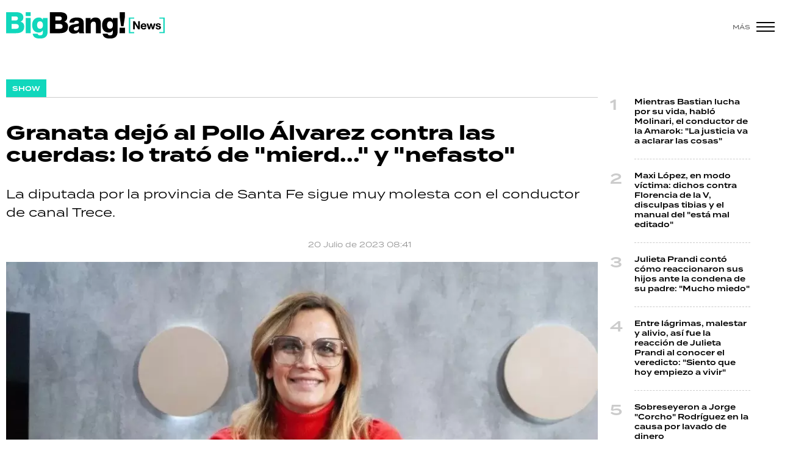

--- FILE ---
content_type: text/html; charset=ISO-8859-1
request_url: https://www.bigbangnews.com/show/granata-dejo-pollo-alvarez-cuerdas-lo-trato-mierd-nefasto-n84647
body_size: 11231
content:
<!DOCTYPE html>
<html lang="es">
<head>
	<title>Granata dejó al Pollo Álvarez contra las cuerdas: lo trató de "mierd..." y "nefasto" - Big Bang! News</title>
    <meta charset="iso-8859-1" />	
	<meta name="description" content="La diputada&amp;nbsp;por la provincia de Santa Fe sigue muy molesta con el conductor de canal Trece.&amp;nbsp;" />	
	<meta name="keywords" content="Amalia Granata, Joaquín &quot;Pollo&quot; Álvarez, nosotros a la mañana" />
                             <link rel="preload" href="https://statics.bigbangnews.com/2023/07/crop/934d3e2f28106c6513864bc129906356__993x610.webp" as="image">
                    
            <link rel="canonical" href="https://www.bigbangnews.com/show/granata-dejo-pollo-alvarez-cuerdas-lo-trato-mierd-nefasto-n84647" />
        <meta name="robots" content="index, follow, max-image-preview:large"/>
    <link rel="amphtml" href="https://www.bigbangnews.com/show/granata-dejo-pollo-alvarez-cuerdas-lo-trato-mierd-nefasto-n84647/amp"/>
    <meta property="og:url" content="https://www.bigbangnews.com/show/granata-dejo-pollo-alvarez-cuerdas-lo-trato-mierd-nefasto-n84647" />
    <meta property="og:title" content="Granata dejó al Pollo Álvarez contra las cuerdas: lo trató de &quot;mierd...&quot; y &quot;nefasto&quot;" />
    <meta property="og:description" content="La diputada&amp;nbsp;por la provincia de Santa Fe sigue muy molesta con el conductor de canal Trece.&amp;nbsp;" />
            <meta property="og:image" content="https://statics.bigbangnews.com/2023/07/934d3e2f28106c6513864bc129906356.jpeg" />
                
    
    <meta name="og:type" content="article" />
    <meta name="og:site_name" content="Big Bang! News" />
    <meta name="og:region" content="Buenos Aires" />
    <meta name="og:country-name" content="Argentina" />   
    
    <meta name="twitter:card" content="summary_large_image" />
    <meta name="twitter:title" content="Granata dejó al Pollo Álvarez contra las cuerdas: lo trató de &quot;mierd...&quot; y &quot;nefasto&quot; - Big Bang! News" />
            <meta name="twitter:image" content="https://statics.bigbangnews.com/2023/07/934d3e2f28106c6513864bc129906356.jpeg" />
     
        <meta name="twitter:site" content="@bigbangnw" />
    <meta name="twitter:creator" content="@bigbangnw" />
        
    <meta name="twitter:domain" content="https://www.bigbangnews.com/" />
    <meta name="twitter:description" content="La diputada&amp;nbsp;por la provincia de Santa Fe sigue muy molesta con el conductor de canal Trece.&amp;nbsp;" />   
    <script type="application/ld+json">
    [
    {
        "@context": "http:\/\/schema.org",
        "@type": "NewsArticle",
        "headline": "Granata dej\u00f3 al Pollo \u00c1lvarez contra las cuerdas: lo trat\u00f3 de \"mierd...\" y \"nefasto\"",
        "url": "https:\/\/www.bigbangnews.com\/show\/granata-dejo-pollo-alvarez-cuerdas-lo-trato-mierd-nefasto-n84647",
        "dateCreated": "2023-10-26T22:37:52-03:00",
        "dateModified": "2023-10-26T22:37:52-03:00",
        "datePublished": "2023-07-20T08:41:00-03:00",
        "articleSection": "Show",
        "keywords": "Amalia Granata, Joaqu\u00edn \"Pollo\"\u00a0\u00c1lvarez, nosotros a la ma\u00f1ana",
        "publisher": {
            "@type": "Organization",
            "@name": "Big Bang! News",
            "logo": {
                "@type": "ImageObject",
                "url": "https:\/\/statics.bigbangnews.com\/bbn\/img\/global\/og_image.jpg",
                "width": "350",
                "height": "350"
            }
        },
        "mainEntityOfPage": {
            "@type": "WebPage",
            "@id": "https:\/\/www.bigbangnews.com\/show\/granata-dejo-pollo-alvarez-cuerdas-lo-trato-mierd-nefasto-n84647"
        },
        "author": {
            "@type": "Person",
            "name": "Big Bang! News"
        },
        "image": "https:\/\/statics.bigbangnews.com\/2023\/07\/crop\/934d3e2f28106c6513864bc129906356__993x610.webp"
    },
    {
        "@context": "http:\/\/schema.org",
        "@type": "BreadcrumbList",
        "itemListElement": [
            {
                "@type": "ListItem",
                "position": "1",
                "name": "Show",
                "item": "https:\/\/www.bigbangnews.com\/show\/"
            },
            {
                "@type": "ListItem",
                "position": "2",
                "name": "Granata dej\u00f3 al Pollo \u00c1lvarez contra las cuerdas: lo trat\u00f3 de \"mierd...\" y \"nefasto\""
            }
        ]
    }
]
</script>  
        <meta name="theme-color" content="#ffffff">
    <meta name="msapplication-navbutton-color" content="#ffffff">
    <meta name="apple-mobile-web-app-status-bar-style" content="#ffffff"> 
          	  
	<meta name="author" content="Sourtech">
    <meta name="generator" content="AmuraCMS powered by Sourtech" />
    <meta name="viewport" content="width=device-width, initial-scale=1">
    <link rel="dns-prefetch" href="//use.typekit.net" />	
    <link rel="dns-prefetch" href="//cdnjs.cloudflare.com" />
    <link rel="dns-prefetch" href="//unpkg.com" />
    <link rel="preconnect" href="https://use.typekit.net">
	    <link rel="dns-prefetch" href="//statics.bigbangnews.com/"/>
<link rel="preconnect" href="https://statics.bigbangnews.com/"/>
<link rel="manifest" href="https://statics.bigbangnews.com/bbn/manifest.json" />


  
 
<link rel="preload" href="https://use.typekit.net/fpk5gwe.css" as="style" onload="this.onload=null;this.rel='stylesheet'">
<link rel="preload" href="https://cdnjs.cloudflare.com/ajax/libs/font-awesome/6.4.2/css/all.min.css" as="style" onload="this.onload=null;this.rel='stylesheet'">
<link rel="preload" href="https://cdnjs.cloudflare.com/ajax/libs/Swiper/7.0.2/swiper-bundle.css" as="style" onload="this.onload=null;this.rel='stylesheet'">
<link type="text/css" rel="stylesheet" href="https://statics.bigbangnews.com/bbn/css/bbn.css?v=1698435556" />
        
    <link rel="shortcut icon" href="https://statics.bigbangnews.com/bbn/img/global/favicon.svg"/>
	<link rel="icon" href="https://statics.bigbangnews.com/bbn/img/global/favicon.svg" sizes="302x241" />
	<link rel="apple-touch-icon" href="https://statics.bigbangnews.com/bbn/img/global/favicon.svg" />
	<meta name="msapplication-TileImage" content="https://statics.bigbangnews.com/bbn/img/global/favicon.svg" />   
        	
		<!-- Google tag (gtag.js) -->
		<script async src="https://www.googletagmanager.com/gtag/js?id=G-WS7PMV70WB"></script>
		<script>
		  window.dataLayer = window.dataLayer || [];
		  function gtag(){dataLayer.push(arguments);}
		  gtag('js', new Date());
		  gtag('config', 'G-WS7PMV70WB');
		</script>

		<!-- Analytics UA -->
        <script async src="https://www.googletagmanager.com/gtag/js?id=UA-61614637-1"></script>
        <script>
          window.dataLayer = window.dataLayer || [];
          function gtag(){dataLayer.push(arguments);}
          gtag('js', new Date());

          gtag('config', 'UA-61614637-1');
        </script>

        <!-- OneSignal -->
        <script src="https://cdn.onesignal.com/sdks/web/v16/OneSignalSDK.page.js" defer></script>
        <script>
          window.OneSignalDeferred = window.OneSignalDeferred || [];
          OneSignalDeferred.push(function(OneSignal) {
            OneSignal.init({
              appId: "14f8ea84-fe79-4e0e-ae1b-0a6e5b6b43ef",
            });
          });
        </script>

	                 
            
                                    <script async src="https://securepubads.g.doubleclick.net/tag/js/gpt.js"></script>
    <script>
    var active_pre = false;        
    window.googletag = window.googletag || {cmd: []};
    googletag.cmd.push(function() {
        googletag.defineSlot('/31503472/bigbangnews.com/Desk_Nota_Top', [[970, 90], [728, 90], [970, 250]], 'ads_Top').addService(googletag.pubads());
        googletag.defineSlot('/31503472/bigbangnews.com/Desk_Nota_LD1', [[300, 250], [300, 600]], 'ads_LD1').addService(googletag.pubads());
        googletag.defineSlot('/31503472/bigbangnews.com/Desk_Nota_LD2', [[300, 250], [300, 600]], 'ads_LD2').addService(googletag.pubads());
        googletag.defineSlot('/31503472/bigbangnews.com/Desk_Nota_LD3', [[300, 250], [300, 600]], 'ads_LD3').addService(googletag.pubads());
        googletag.defineSlot('/31503472/bigbangnews.com/Desk_Nota_VideoOutstream', [['fluid'],[1, 1], [300, 1], [300, 250]], 'ads_VideoOutstream').addService(googletag.pubads());
        googletag.defineSlot('/31503472/bigbangnews.com/Desk_Nota_Middle1', [728, 90], 'ads_Middle1').addService(googletag.pubads());
        googletag.defineSlot('/31503472/bigbangnews.com/Desk_Nota_Middle2', [728, 90], 'ads_Middle2').addService(googletag.pubads());
        googletag.defineSlot('/31503472/bigbangnews.com/Desk_Nota_Zocalo', [[970, 90], [728, 90]], 'ads_Zocalo').addService(googletag.pubads());
        googletag.defineSlot('/31503472/bigbangnews.com/Desk_Nota_vSlider', [1, 1], 'ads_vSlider').addService(googletag.pubads());
        googletag.defineSlot('/31503472/bigbangnews.com/Desk_Nota_ITT', [1, 1], 'ads_ITT').addService(googletag.pubads());
        
        googletag.pubads().setTargeting('Seccion', '1');          
        googletag.pubads().setTargeting('Tema', '0');
        googletag.pubads().setTargeting('Formato', '1');        
        googletag.pubads().enableSingleRequest();
        googletag.pubads().collapseEmptyDivs();
        googletag.enableServices();
        googletag.pubads().addEventListener('slotRenderEnded',
    function(event) {
        var slot = event.slot;
        if(slot.getSlotElementId()=='ads_ITT'){
            if(!event.isEmpty){
                active_pre = true;
                console.group(
                  'Slot', slot.getSlotElementId(), 'finished rendering.');

                console.log('Advertiser ID:', event.advertiserId);
                console.log('Campaign ID: ', event.campaignId);
                console.log('Creative ID: ', event.creativeId);
                console.log('Is empty?:', event.isEmpty);
                console.log('Line Item ID:', event.lineItemId);
                console.log('Size:', event.size);
                console.log('Source Agnostic Creative ID:',
                          event.sourceAgnosticCreativeId);
                console.log('Source Agnostic Line Item ID:',
                          event.sourceAgnosticLineItemId);
                console.groupEnd();
            }
        }
    }
);     });
    </script>
             
            </head>
<body>
	<div id="bn"></div>
    	         
        		<main id="front" class="bbn " data-root=https://www.bigbangnews.com/>      
	    <header class="header reducido">
	<div class="wrapper">
		<div class="top-header">
			<div class="grid col-1-3 fix-height">
				<div class="column">
					<div class="logo-head"><a href="https://www.bigbangnews.com/" title="Big Bang! News"><img src="https://statics.bigbangnews.com/bbn/img/global/logo-big-bang-news-stiky.svg" class="cst_img" alt="Big Bang! News" width="261" height="43"></a></div>
				</div>
			</div>
		</div>
		<div class="hamburger">
			<span>Más</span>
			<div class="hamburger-inner">
				<div class="bar bar1"></div>
				<div class="bar bar2"></div>
				<div class="bar bar3"></div>
				<div class="bar bar4"></div>
			</div>
		</div>
	</div>
</header>
  	
  
    <div class="ficha-container">
	<div class="wrapper">
        		<div class="grid cl-3-1">			
			<div class="column">
                <div class="article infinit">
                    <div class="tag-categori"><a href="https://www.bigbangnews.com/show/" title="Show"><span>Show</span></a></div> 
                    <article class="precontent obsAmuraArticle" data-link="https://www.bigbangnews.com/show/granata-dejo-pollo-alvarez-cuerdas-lo-trato-mierd-nefasto-n84647" data-title="Granata dejó al Pollo Álvarez contra las cuerdas: lo trató de &quot;mierd...&quot; y &quot;nefasto&quot;">
                                                <h1 class="tit-ficha">Granata dejó al Pollo Álvarez contra las cuerdas: lo trató de "mierd..." y "nefasto"</h1>
                        <h2 class="sufix-ficha">La diputada&nbsp;por la provincia de Santa Fe sigue muy molesta con el conductor de canal Trece.&nbsp;</h2>
                    </article>
                    <div class="grid cl-2">
                        	<p class="autor">
							 
	</p>
	<span class="adate">20 Julio de 2023 08:41</span>
 
                    </div>				
                                            <figure class="image-detail wlz">
                                                                                             <picture>
        <source type="image/webp" media="(min-width: 1000px)" srcset="https://statics.bigbangnews.com/2023/07/crop/934d3e2f28106c6513864bc129906356__993x610.webp">
        <img class="cst_img"  src="https://statics.bigbangnews.com/2023/07/crop/934d3e2f28106c6513864bc129906356__400x300.webp" width="993" height="610" alt="WhatsApp Image 2023-07-20 at 09.22.15"  >
    </picture>
                    
                            <figcaption>WhatsApp Image 2023-07-20 at 09.22.15 </figcaption>
                        </figure>
                     

                     <section class="content">
	<div class="grid cl-50-rest-nobreak">
		<div class="column">
			<div class="sticky-area">
				<div class="redes-share">
					<div class="items unique">
    <a href="#" class="redlink" title="Whatsapp" onclick="javascript:trackSocial('whatsapp', 'https://www.bigbangnews.com/show/granata-dejo-pollo-alvarez-cuerdas-lo-trato-mierd-nefasto-n84647', 'Granata\x20dej\u00F3\x20al\x20Pollo\x20\u00C1lvarez\x20contra\x20las\x20cuerdas\x3A\x20lo\x20trat\u00F3\x20de\x20\x22mierd...\x22\x20y\x20\x22nefasto\x22');return false"><i class="fab fa-whatsapp"></i></a>    
    <a href="#" class="redlink" title="Twitter" onclick="javascript:trackSocial('twitter', 'https://www.bigbangnews.com/show/granata-dejo-pollo-alvarez-cuerdas-lo-trato-mierd-nefasto-n84647', 'Granata\x20dej\u00F3\x20al\x20Pollo\x20\u00C1lvarez\x20contra\x20las\x20cuerdas\x3A\x20lo\x20trat\u00F3\x20de\x20\x22mierd...\x22\x20y\x20\x22nefasto\x22');return false"><i class="fa-brands fa-x-twitter"></i></a>
    <a href="#" class="redlink" title="Facebook" onclick="javascript:trackSocial('facebook', 'https://www.bigbangnews.com/show/granata-dejo-pollo-alvarez-cuerdas-lo-trato-mierd-nefasto-n84647');return false"><i class="fab fa-facebook-square"></i></a> 
    <a href="#" class="redlink" title="Linkedin" onclick="javascript:trackSocial('linkedin', 'https://www.bigbangnews.com/show/granata-dejo-pollo-alvarez-cuerdas-lo-trato-mierd-nefasto-n84647', 'Granata\x20dej\u00F3\x20al\x20Pollo\x20\u00C1lvarez\x20contra\x20las\x20cuerdas\x3A\x20lo\x20trat\u00F3\x20de\x20\x22mierd...\x22\x20y\x20\x22nefasto\x22');return false"><i class="fab fa-linkedin"></i></a> 
    <a href="#" class="redlink d-sm-none" title="Telegram" onclick="javascript:trackSocial('telegram', 'https://www.bigbangnews.com/show/granata-dejo-pollo-alvarez-cuerdas-lo-trato-mierd-nefasto-n84647', 'Granata\x20dej\u00F3\x20al\x20Pollo\x20\u00C1lvarez\x20contra\x20las\x20cuerdas\x3A\x20lo\x20trat\u00F3\x20de\x20\x22mierd...\x22\x20y\x20\x22nefasto\x22');return false"><i class="fab fa-telegram-plane"></i></a>        
</div>


   				</div>
			</div>
		</div>
		<div class="column">
			            	



                            	        <p>Al parecer, las cosas entre <strong>Amalia Granata</strong> y <strong>Joaquín "Pollo" Álvarez</strong> no están muy bien. Todo comenzó en 2019, cuando el conductor recibió en el programa Nosotros a la mañana a una mujer que acusó a la diputada por la provincia de Santa Fe recordó de "abusadora de menores" por salir en defensa de<strong> Ricardo Biassott</strong>i, el ex de Andrea del Boca, en medio de la denuncia que le había hecho su hija, <strong>Anna Chiara del Boca</strong>.  
          
                            	         <p><img height="auto" src="https://statics.bigbangnews.com/anexos/2023/07/e65c25fdbf5134e736becca276b025eb.webp" width="100%"> 
          
                            	         <p>La actitud del Pollo molestó, y mucho, a Granata, quien a cuatro años de aquel episodio mantiene un fuerte resentimiento para con él. De hecho, días atrás, la ex vedette estuvo como invitada en LAM y no dudó en disparar contra el Pollo: "En el programa ese que tiene el Pollo Álvarez pusieron al aire a una impresentable a decir que yo era una pedófila. Lo llamamos al Pollo, mi marido le mandó un mensaje diciendo 'por favor, pensá en los hijos de Amalia...'".<strong> </strong> 
          
                                            <div class="statics_module" style="overflow: initial">
              
                <div id='ads_VideoOutstream'>
                  <script>
                    googletag.cmd.push(function() { googletag.display('ads_VideoOutstream'); });
                  </script>
                </div>
                    </div>
      
  
                	         <p>Según Amalia, "al panel y al conductor nefasto" del ciclo de canal Trece "les importó un bledo" su postura. "Que no se vengan a echar lavandina ahora... Sentaron una semana a una mujer desquiciada a decir que yo era una pedófila con una causa falsa. Que no se hagan los santos, porque en ese programa son unos reverendos hijos de su madre", agregó la legisladora.  
          
                            	         <p>Lo cierto es que desde el programa que conduce <strong>Ángel de Brito</strong> fueron a buscar la palabra del Pollo Álvarez, quien aseguró sentirse "incómodo" por la situación y reveló que en su momento intentó hacer las paces con Amalia, aunque la respuesta de la ex del Ogro Fabbiani lo descolocó. &ldquo;Yo ya estaba al tanto de esto porque me lo hicieron saber, no sé si Amalia o Leo (Squarzon), el marido", explicó. 
          
                            	         <p><h3><a href="https://www.bigbangnews.com/show/lanata-intento-romper-el-silencio-pero-desbarranco-cuestiono-a-wanda-y-le-bajo-el-precio--202371915390">Lanata intentó romper el silencio, pero desbarrancó: cuestionó a Wanda y le "bajó el precio"</a></h3>Y siguió: "Pasa que viene mucha gente al programa y nunca es adrede, no es que decimos: 'Vamos a pegarle a Amalia Granata'. Yo le escribí a ella para aclarar las cosas, tenemos una amiga en común&rdquo;. Acto seguido, el Pollo le mostró su teléfono celular al notero del programa, quien leyó al aire cómo fue ese áspero intercambio de palabras que el conductor de Nosotros a la mañana mantuvo con Amalia el 21 de febrero de 2022.  
          
                            	         <p>Según describió en vivo, el Pollo saludó por mensaje a la ex vedette y luego le envió una nota de voz que no reprodujo ante las cámaras. Segundos después, leyó textual la fuerte respuesta de Amalia: &ldquo;Ser una mierda de persona no es gratis. Y tarde o temprano la vida te lo devuelve. Saludos&rdquo;. &ldquo;¿Qué querés que te diga?&rdquo;, le retrucó el Pollo. &ldquo;Yo no me puedo hacer cargo de todo lo que suceda", aclaró el conductor del Trece. 
          
                            	         <p>Y sumó: "Sí al ser conductor tengo una responsabilidad y me pone mal, porque no me gusta que la gente se ponga mal. La verdad que no me gusta. Ella es verborrágica y muy violenta a la hora de hablar. Pero si ella se sintió incómoda, yo le pido perdón. Lo quise hacer personalmente, le escribí, pero pasó... Y si ahora lo volvió a traer, yo no tengo nada para decir. Lo que sí sé es que no dije nada incorrecto". 
          
                                         <p><p><figure class="media"><div data-oembed-url="https://www.youtube.com/embed/BULzwRVKDOc"><div style="position: relative; padding-bottom: 100%; height: 0; padding-bottom: 56.2493%;"><iframe src="https://www.youtube.com/embed/BULzwRVKDOc" style="position: absolute; width: 100%; height: 100%; top: 0; left: 0;" frameborder="0" allow="autoplay; encrypted-media" allowfullscreen=""></iframe></div></div></figure> 
                      
                            	         
          
                            	         <p>Al final de la nota, el Pollo se hizo el desentendido, aseguró no recordar por qué había sido invitada aquella mujer que intentó difamar a la diputada a su programa y sentenció: "Ahora, si viene alguien y habla de algo de una persona que luego se comprobó que no es así, entiendo la molestia. No me acuerdo ni por qué vino, no me acuerdo quién la trajo al programa. Y se sentó esta persona que habló de ella. Lo lamento por eso, pero no me voy a bancar los agravios. Ya está, pedí perdón, vuelvo a pedir perdón públicamente, cuando quieras tomamos un café y charlamos. Más no hay&rdquo;. 
          
                            	         <p><img height="auto" src="https://statics.bigbangnews.com/anexos/2023/07/546ca73bd9f4d116159d3f7f3dc69845.webp" width="100%"> 
          
                            	         <p>Como era de esperarse, la respuesta de Granata no se hizo esperar. &ldquo;El Pollo me parece nefasto porque en su momento, cuando se sentó la señora en todos los programas a acusarme a mi de algo horrible, que ni siquiera lo quiero ni repetir, se sentó en el programa de él. Y mi marido tenía el teléfono del Pollo y le pidió por favor dejen de llevar a una señora que estaba mintiendo y yo estaba sufriendo con esos comentarios", contó. 
          
                            	         <p>De acuerdo a la diputada, el conductor del Trece "se hizo el boludo y la siguió llevando a ella, a los abogados de la señora y siguió con el tema&rdquo;. .&ldquo;Como conductor, él es la cara del programa y se tiene que sentar con la producción y decir: 'Este tema no lo tocamos más o vamos para otro lado'. Me parece que él o es un cagón o le importó un bledo el sufrimiento de mis hijos en ese momento. Entonces me parece un nefasto&rdquo;, insistió Amalia. 
          
                            	         <p><img height="auto" src="https://statics.bigbangnews.com/anexos/2023/07/cf32120193666c5ad531860171ecd0f4.webp" width="100%"> 
          
                            	         <p>Y concluyó: &ldquo;Me escribió cuatro años después de lo que pasó. No, flaco, las disculpas se piden en el momento. Además me llamó porque me escuchó a mi por la radio decirlo. Él tenía la responsabilidad de hacer o no el tema, más allá de lo que diga la producción. Que no sea mentiroso. Que diga: 'Sí, me equivoqué, fui una mierda en ese momento, me importó más el rating que tus hijos'. Y listo, yo le voy a aceptar las disculpas el día que me diga eso. Y que mire a la cara a mis hijos y se disculpe con ellos, también. Me importan un bledo las disculpas del Pollo Álvarez, no es nadie en mi vida. Es una persona nefasta que se cagó en mis hijos&rdquo;. 
          
                            	          
          
    	




            	 			                        <div class="tags-content">
            <a href="https://www.bigbangnews.com/tags/amalia-granata-t3486" title="Amalia Granata">Amalia Granata</a>
            <a href="https://www.bigbangnews.com/tags/joaquin-polloalvarez-t21589" title="Joaquín &quot;Pollo&quot; Álvarez">Joaquín &quot;Pollo&quot; Álvarez</a>
            <a href="https://www.bigbangnews.com/tags/nosotros-manana-t8222" title="nosotros a la mañana">nosotros a la mañana</a>
    </div>
 			
		</div>
	</div>
</section>

                               </div>
                <div id="obsAmuraNews"></div>
                 
                    <div class="last-news">
    <h3 class="tit-section-mini light">Segu&iacute; leyendo</h4>
    <ul>
                     
                <li><a href="https://www.bigbangnews.com/show/fatima-florez-elogio-milei-como-amante-pero-aseguro-ella-una-mujer-muy-pasional-hay-estar-altura-n99281" title="Fátima Florez no elogió a Milei como amante pero aseguró que es ella &quot;una mujer muy pasional y hay que estar a la altura&quot;" data-format="1">Fátima Florez no elogió a Milei como amante pero aseguró que es ella "una mujer muy pasional y hay que estar a la altura"</a></li>
                                 
                <li><a href="https://www.bigbangnews.com/show/martin-demichelis-pega-una-abandonar-su-hija-cuernos-su-nueva-novia-n99280" title="Martín Demichelis no pega una: de &quot;abandonar&quot; a su hija a los cuernos de su nueva novia" data-format="1">Martín Demichelis no pega una: de "abandonar" a su hija a los cuernos de su nueva novia</a></li>
                                 
                <li><a href="https://www.bigbangnews.com/show/presionado-rusherking-confeso-lo-escondia-china-suarez-pero-ninguneo-maria-becerra-n99277" title="Presionado, Rusherking confesó lo que escondía con la China Suárez pero ninguneó a María Becerra" data-format="1">Presionado, Rusherking confesó lo que escondía con la China Suárez pero ninguneó a María Becerra</a></li>
                                 
                <li><a href="https://www.bigbangnews.com/show/maxi-lopez-modo-victima-dichos-florencia-v-disculpas-tibias-manual-esta-mal-editado-n99271" title="Maxi López, en modo víctima: dichos contra Florencia de la V, disculpas tibias y el manual del &quot;está mal editado&quot;" data-format="1">Maxi López, en modo víctima: dichos contra Florencia de la V, disculpas tibias y el manual del "está mal editado"</a></li>
                                 
                <li><a href="https://www.bigbangnews.com/show/la-reconciliacion-menos-pensada-dijeron-flor-jazmin-pena-su-ex-tras-polemica-videos-n99266" title="La reconciliación menos pensada: qué se dijeron Flor Jazmín Peña y su ex tras la polémica por los videos" data-format="1">La reconciliación menos pensada: qué se dijeron Flor Jazmín Peña y su ex tras la polémica por los videos</a></li>
                        </ul>
</div>    

  
                 				
			</div>
			<div class="column">
       			         
        



    				                    			                						    
    <div class="statics_module" style="overflow: initial">
        <div class='bnc'><div id='ads_LD1' style='width: 300px; min-height: 250px' class='bnw'><script>googletag.cmd.push(function() { googletag.display('ads_LD1'); });</script></div></div>
    </div>
							
                        				                    			                							 
	<ul class="number-list">
		 
		<li><a href="https://www.bigbangnews.com/policiales/mientras-bastian-lucha-su-vida-hablo-molinari-conductor-amarok-la-justicia-va-aclarar-cosas-n99262" title="Mientras Bastian lucha por su vida, habló Molinari, el conductor de la Amarok: &quot;La justicia va a aclarar las cosas&quot;">Mientras Bastian lucha por su vida, habló Molinari, el conductor de la Amarok: "La justicia va a aclarar las cosas"</a> </li>
		 
		<li><a href="https://www.bigbangnews.com/show/maxi-lopez-modo-victima-dichos-florencia-v-disculpas-tibias-manual-esta-mal-editado-n99271" title="Maxi López, en modo víctima: dichos contra Florencia de la V, disculpas tibias y el manual del &quot;está mal editado&quot;">Maxi López, en modo víctima: dichos contra Florencia de la V, disculpas tibias y el manual del "está mal editado"</a> </li>
		 
		<li><a href="https://www.bigbangnews.com/show/julieta-prandi-conto-como-reaccionaron-sus-hijos-condena-su-padre-mucho-miedo-n96832" title="Julieta Prandi contó cómo reaccionaron sus hijos ante la condena de su padre: &quot;Mucho miedo&quot;">Julieta Prandi contó cómo reaccionaron sus hijos ante la condena de su padre: "Mucho miedo"</a> </li>
		 
		<li><a href="https://www.bigbangnews.com/show/entre-lagrimas-malestar-alivio-asi-fue-reaccion-julieta-prandi-conocer-veredicto-siento-hoy-empiezo-vivir-n96802" title="Entre lágrimas, malestar y alivio, así fue la reacción de Julieta Prandi al conocer el veredicto: &quot;Siento que hoy empiezo a vivir&quot;">Entre lágrimas, malestar y alivio, así fue la reacción de Julieta Prandi al conocer el veredicto: "Siento que hoy empiezo a vivir"</a> </li>
		 
		<li><a href="https://www.bigbangnews.com/policiales/sobreseyeron-jorge-corcho-rodriguez-causa-lavado-dinero-n97380" title="Sobreseyeron a Jorge &quot;Corcho&quot; Rodríguez en la causa por lavado de dinero">Sobreseyeron a Jorge "Corcho" Rodríguez en la causa por lavado de dinero</a> </li>
			</ul>
							
                        				                    			 
				<div class="sticky-area">
											    
    <div class="statics_module" style="overflow: initial">
        <div class='bnc'><div id='ads_LD2' style='width: 300px; min-height: 250px' class='bnw'><script>googletag.cmd.push(function() { googletag.display('ads_LD2'); });</script></div></div>
    </div>
							
				</div>					
			             

  

         			
			</div>			
		</div>

        <div class="modulos">
	<div class="wrapper">
		<div class="relacionados">
			<div class="tit-section"><span>&Uacute;ltimas noticias</span></div>
																			
<div class="grid cl-4">
	 
		<article class="noti-box">
						<figure>
		<a href="https://www.bigbangnews.com/show/fatima-florez-elogio-milei-como-amante-pero-aseguro-ella-una-mujer-muy-pasional-hay-estar-altura-n99281" title="Fátima Florez no elogió a Milei como amante pero aseguró que es ella &quot;una mujer muy pasional y hay que estar a la altura&quot;" class="wlz" data-mod="26" data-col="4">				 								<picture>
				<source type="image/webp" media="(min-width: 1000px)" srcset="https://statics.bigbangnews.com/2025/06/crop/685d766a3220f__450x283.webp">
				<img class="cst_img" loading="lazy" src="https://statics.bigbangnews.com/2025/06/crop/685d766a3220f__450x283.webp" width="450" height="283" alt="Fátima Flórez y Javier Milei cuando eran novios."  >
			</picture>
				

					
	</a></figure>
			<div class="info">
				 
			<p class="volanta"><i class="bomb"></i>La mesaza contraataca</p>
				<h2 class="tit"><a href="https://www.bigbangnews.com/show/fatima-florez-elogio-milei-como-amante-pero-aseguro-ella-una-mujer-muy-pasional-hay-estar-altura-n99281" title="Fátima Florez no elogió a Milei como amante pero aseguró que es ella &quot;una mujer muy pasional y hay que estar a la altura&quot;" >Fátima Florez no elogió a Milei como amante pero aseguró que es ella "una mujer muy pasional y hay que estar a la altura"</a></h2>
											</div>
		</article>
	 
		<article class="noti-box">
						<figure>
		<a href="https://www.bigbangnews.com/show/martin-demichelis-pega-una-abandonar-su-hija-cuernos-su-nueva-novia-n99280" title="Martín Demichelis no pega una: de &quot;abandonar&quot; a su hija a los cuernos de su nueva novia" class="wlz" data-mod="26" data-col="4">				 								<picture>
				<source type="image/webp" media="(min-width: 1000px)" srcset="https://statics.bigbangnews.com/2026/01/crop/696e3f86b8b25__450x283.webp">
				<img class="cst_img" loading="lazy" src="https://statics.bigbangnews.com/2026/01/crop/696e3f86b8b25__450x283.webp" width="450" height="283" alt="Martín Demichelis"  >
			</picture>
				

					
	</a></figure>
			<div class="info">
				 
			<p class="volanta"><i class="bomb"></i>Fuerte</p>
				<h2 class="tit"><a href="https://www.bigbangnews.com/show/martin-demichelis-pega-una-abandonar-su-hija-cuernos-su-nueva-novia-n99280" title="Martín Demichelis no pega una: de &quot;abandonar&quot; a su hija a los cuernos de su nueva novia" >Martín Demichelis no pega una: de "abandonar" a su hija a los cuernos de su nueva novia</a></h2>
											</div>
		</article>
	 
		<article class="noti-box">
						<figure>
		<a href="https://www.bigbangnews.com/policiales/bastian-lucha-su-vida-tras-accidente-pinamar-esta-coma-farmacologico-inducido-n99279" title="Bastian lucha por su vida tras el accidente en Pinamar: está en coma farmacológico inducido" class="wlz" data-mod="26" data-col="4">				 								<picture>
				<source type="image/webp" media="(min-width: 1000px)" srcset="https://statics.bigbangnews.com/2026/01/crop/696e3b3eea915__450x283.webp">
				<img class="cst_img" loading="lazy" src="https://statics.bigbangnews.com/2026/01/crop/696e3b3eea915__450x283.webp" width="450" height="283" alt="Bastian Jerez lucha por su vida"  >
			</picture>
				

					
	</a></figure>
			<div class="info">
				 
			<p class="volanta"><i class="bomb"></i>Angustia y dolor</p>
				<h2 class="tit"><a href="https://www.bigbangnews.com/policiales/bastian-lucha-su-vida-tras-accidente-pinamar-esta-coma-farmacologico-inducido-n99279" title="Bastian lucha por su vida tras el accidente en Pinamar: está en coma farmacológico inducido" >Bastian lucha por su vida tras el accidente en Pinamar: está en coma farmacológico inducido</a></h2>
											</div>
		</article>
	 
		<article class="noti-box">
						<figure>
		<a href="https://www.bigbangnews.com/policiales/el-hace-paga-abogada-santiaguena-investigada-racismo-podra-salir-brasil-debera-usar-tobillera-electronica-n99278" title="El que las hace las paga: la abogada santiagueña investigada por racismo no podrá salir de Brasil y deberá usar tobillera electrónica" class="wlz" data-mod="26" data-col="4">				 								<picture>
				<source type="image/webp" media="(min-width: 1000px)" srcset="https://statics.bigbangnews.com/2026/01/crop/696e339c66d20__450x283.webp">
				<img class="cst_img" loading="lazy" src="https://statics.bigbangnews.com/2026/01/crop/696e339c66d20__450x283.webp" width="450" height="283" alt="La abogada santiagueña de 29 años Agostina Páez y sus gestos racistas en Brasil"  >
			</picture>
				

					
	</a></figure>
			<div class="info">
				 
			<p class="volanta"><i class="bomb"></i>La alegría no es sólo brasilera</p>
				<h2 class="tit"><a href="https://www.bigbangnews.com/policiales/el-hace-paga-abogada-santiaguena-investigada-racismo-podra-salir-brasil-debera-usar-tobillera-electronica-n99278" title="El que las hace las paga: la abogada santiagueña investigada por racismo no podrá salir de Brasil y deberá usar tobillera electrónica" >El que las hace las paga: la abogada santiagueña investigada por racismo no podrá salir de Brasil y deberá usar tobillera electrónica</a></h2>
											</div>
		</article>
	 
		<article class="noti-box">
						<figure>
		<a href="https://www.bigbangnews.com/show/presionado-rusherking-confeso-lo-escondia-china-suarez-pero-ninguneo-maria-becerra-n99277" title="Presionado, Rusherking confesó lo que escondía con la China Suárez pero ninguneó a María Becerra" class="wlz" data-mod="26" data-col="4">				 								<picture>
				<source type="image/webp" media="(min-width: 1000px)" srcset="https://statics.bigbangnews.com/2026/01/crop/696e2e47cf55a__450x283.webp">
				<img class="cst_img" loading="lazy" src="https://statics.bigbangnews.com/2026/01/crop/696e2e47cf55a__450x283.webp" width="450" height="283" alt="El tatuaje de la China Suárez"  >
			</picture>
				

					
	</a></figure>
			<div class="info">
				 
			<p class="volanta"><i class="bomb"></i>Fin del misterio</p>
				<h2 class="tit"><a href="https://www.bigbangnews.com/show/presionado-rusherking-confeso-lo-escondia-china-suarez-pero-ninguneo-maria-becerra-n99277" title="Presionado, Rusherking confesó lo que escondía con la China Suárez pero ninguneó a María Becerra" >Presionado, Rusherking confesó lo que escondía con la China Suárez pero ninguneó a María Becerra</a></h2>
											</div>
		</article>
	 
		<article class="noti-box">
						<figure>
		<a href="https://www.bigbangnews.com/politica/la-domada-ano-lali-esposito-su-ironico-dardo-javier-milei-jesus-maria-n99276" title="La domada del año: Lali Espósito y su irónico dardo contra Javier Milei en Jesús María" class="wlz" data-mod="26" data-col="4">				 								<picture>
				<source type="image/webp" media="(min-width: 1000px)" srcset="https://statics.bigbangnews.com/2026/01/crop/696e29cda3c1e__450x283.webp">
				<img class="cst_img" loading="lazy" src="https://statics.bigbangnews.com/2026/01/crop/696e29cda3c1e__450x283.webp" width="450" height="283" alt="El Chaqueño Palavecino y Javier Milei"  >
			</picture>
				

					
	</a></figure>
			<div class="info">
				 
			<p class="volanta"><i class="bomb"></i>Elegante revancha</p>
				<h2 class="tit"><a href="https://www.bigbangnews.com/politica/la-domada-ano-lali-esposito-su-ironico-dardo-javier-milei-jesus-maria-n99276" title="La domada del año: Lali Espósito y su irónico dardo contra Javier Milei en Jesús María" >La domada del año: Lali Espósito y su irónico dardo contra Javier Milei en Jesús María</a></h2>
											</div>
		</article>
	 
		<article class="noti-box">
						<figure>
		<a href="https://www.bigbangnews.com/politica/enroque-blue-newman-boy-asume-obras-publicas-termina-mandato-fantasma-martin-maccarone-n99275" title="Enroque blue: un Newman boy asume en Obras Públicas y se termina el mandato fantasma de Martín Maccarone" class="wlz" data-mod="26" data-col="4">				 								<picture>
				<source type="image/webp" media="(min-width: 1000px)" srcset="https://statics.bigbangnews.com/2026/01/crop/696d93d531105__450x283.webp">
				<img class="cst_img" loading="lazy" src="https://statics.bigbangnews.com/2026/01/crop/696d93d531105__450x283.webp" width="450" height="283" alt="El macrista Carlos Frugoni es el nuevo funcionario a cargo de la Coordinación de Infraestructura del Ministerio de Economía."  >
			</picture>
				

					
	</a></figure>
			<div class="info">
				 
			<p class="volanta"><i class="bomb"></i>Más sucios que una papa</p>
				<h2 class="tit"><a href="https://www.bigbangnews.com/politica/enroque-blue-newman-boy-asume-obras-publicas-termina-mandato-fantasma-martin-maccarone-n99275" title="Enroque blue: un Newman boy asume en Obras Públicas y se termina el mandato fantasma de Martín Maccarone" >Enroque blue: un Newman boy asume en Obras Públicas y se termina el mandato fantasma de Martín Maccarone</a></h2>
											</div>
		</article>
	 
		<article class="noti-box">
						<figure>
		<a href="https://www.bigbangnews.com/deportes/la-pasion-negocia-pasa-consigan-entradas-mundial-2026-n99273" title="La pasión no se negocia: qué pasa con los que no consigan entradas para el Mundial 2026" class="wlz" data-mod="26" data-col="4">				 								<picture>
				<source type="image/webp" media="(min-width: 1000px)" srcset="https://statics.bigbangnews.com/2026/01/crop/696a761fada91__450x283.webp">
				<img class="cst_img" loading="lazy" src="https://statics.bigbangnews.com/2026/01/crop/696a761fada91__450x283.webp" width="450" height="283" alt="Argentina se posicionó dentro del Top 10 de países que más entradas solicitaron"  >
			</picture>
				

					
	</a></figure>
			<div class="info">
				 
			<p class="volanta"><i class="bomb"></i>Fiebre mundialista</p>
				<h2 class="tit"><a href="https://www.bigbangnews.com/deportes/la-pasion-negocia-pasa-consigan-entradas-mundial-2026-n99273" title="La pasión no se negocia: qué pasa con los que no consigan entradas para el Mundial 2026" >La pasión no se negocia: qué pasa con los que no consigan entradas para el Mundial 2026</a></h2>
											</div>
		</article>
	 
</div>

  	
		</div>	
	</div>
</div>
    </div>
</div>  


	<footer class="bbn">
    <footer class="footer">
	<div class="wrapper">
		<div class="grid xs-col-2-reverse">
			<div class="column">
				<div class="marca">
					<a href="https://www.bigbangnews.com/" title="Big Bang! News" class="logo-foot"><img src="https://statics.bigbangnews.com/bbn/img/global/logo-big-bang-news-foot.svg" alt="Big Bang! News" width="261" height="44"></a>
					<p>Agencia de noticias y medios de comunicación</p>
				</div>
				<div class="slogan">La realidad <br>que te explota <br>en la cara</div>
			</div>
			<div class="column">
				<div class="redes">
					<ul>
															<li><a href="https://www.facebook.com/bigbangnw/" target="_blank" rel="noopener nofollow" aria-label="Facebook">Facebook</a></li>
	 
			<li><a href="https://twitter.com/bigbangnw" target="_blank" rel="noopener nofollow" aria-label="Twitter">Twitter</a></li>
	    
			<li><a href="https://www.youtube.com/channel/UCrH1HwkY25JqhlsvW3QaFPQ" target="_blank" rel="noopener nofollow" aria-label="Youtube">Youtube</a></li>
	 
			<li><a href="https://www.instagram.com/bigbangnws/" target="_blank" rel="noopener nofollow" aria-label="Instagram">Instagram</a></li>
	                    
	                     
									</ul>
					<span class="tit">seguinos</span>
				</div>
			</div>
		</div>

		<p class="legal group">
			Propietario: Quinta Columna S.A.<br>
			Directora: Manuela Fernández Mendy<br>
			Domicilio: Humboldt 1493 - CABA<br>
			RNPI: 5222533<br>
			Edición N°: 20032183 - Lunes 19 de Enero 2026
		</p>

		<div class="grid xs-col-2-reverse">
			<div class="column">				
				<p class="legal">© 2015-2026 Big Bang News. Todos los derechos reservados.</p>
			</div>
			<div class="column">
				<p class="legal tr">
                                                            <a href="https://www.bigbangnews.com/politicas-privacidad" title="Políticas de Privacidad" >Políticas de Privacidad</a>
                                        
                                                            <a href="https://www.bigbangnews.com/terminos-condiciones" title="Términos y condiciones" >Términos y condiciones</a>
                                        
                                                            <a href="https://www.bigbangnews.com/comercial" title="Comercial" >Comercial</a>
                                        
                                                            <a href="https://www.bigbangnews.com/rss" title="RSS" >RSS</a>
                                        
                  					
				</p>
			</div>
		</div>
		<div class="powered">
			<a href="https://www.amuracms.com" rel="noopener" target="_blank" title="Power by AmuraCMS"><img src="https://statics.bigbangnews.com/bbn/img/global/amura.svg" alt="AmuraCMS" width="100" height="13"></a>
		</div>   		
	</div>
</footer>

<div class="menu-overlay">
	<div class="wrapper">
		<span id="close-menu" class="close">Cerrar</span>
		<div class="grid cl-2-menu">
			<div class="column">
				<nav class="menu-prpal">
					<ul>
																		<li><a href="https://www.bigbangnews.com/show/" title="Show" >Show</a></li>
						                    
																		<li><a href="https://www.bigbangnews.com/politica/" title="Política" >Política</a></li>
						                    
																		<li><a href="https://www.bigbangnews.com/actualidad/" title="Actualidad" >Actualidad</a></li>
						                    
																		<li><a href="https://www.bigbangnews.com/policiales/" title="Policiales" >Policiales</a></li>
						                    
																		<li><a href="https://www.bigbangnews.com/tendencias/" title="Tendencias" >Tendencias</a></li>
						                    
																		<li><a href="https://www.bigbangnews.com/gran-hermano/" title="Gran Hermano" >Gran Hermano</a></li>
						                    
																		<li><a href="https://www.bigbangnews.com/deportes/" title="Deportes" >Deportes</a></li>
						                    
																		<li><a href="https://www.bigbangnews.com/videogaleria/" title="Videos" >Videos</a></li>
						                    
																		<li><a href="https://www.bigbangnews.com/tecnologia/" title="Tecnología" >Tecnología</a></li>
						                    
											                    
											                    
											                    
					 
					</ul>
				</nav>
			</div>
			<div class="column">
				<nav class="menu-secund">
					<ul>
													                    
													                    
													                    
													                    
													                    
													                    
													                    
													                    
													                    
																					<li><a href="https://www.bigbangnews.com/recetas-cocina/" title="Recetas" >Recetas</a></li>
							                    
																					<li><a href="https://www.bigbangnews.com/palabras/" title="Palabras" >Palabras</a></li>
							                    
																					<li><a href="https://www.bigbangnews.com/horoscopo/" title="Horóscopo" >Horóscopo</a></li>
							                    
						 
					</ul>
				</nav>
				<div class="redes-overlay">
					<strong>Seguinos</strong>
					<div class="redes">
															<a href="https://www.facebook.com/bigbangnw/" target="_blank" rel="noopener nofollow" aria-label="Facebook"><i class="fab fa-facebook-f"></i></a>
	 
			<a href="https://twitter.com/bigbangnw" target="_blank" rel="noopener nofollow" aria-label="Twitter"><i class="fa-brands fa-x-twitter"></i></a>
		                     
			<a href="https://www.youtube.com/channel/UCrH1HwkY25JqhlsvW3QaFPQ" target="_blank" rel="noopener nofollow" aria-label="Youtube"><i class="fab fa-youtube"></i></a>
	             
			<a href="https://www.instagram.com/bigbangnws/" target="_blank" rel="noopener nofollow" aria-label="Instagram"><i class="fab fa-instagram"></i></a>
	                     
	 
		  
	 
									</div>
				</div>
				<div class="search">
					<form id="search" class="frmSearch" method="get" action="https://www.bigbangnews.com/search">
						<input type="search" name="q" placeholder="Buscar" class="search-input">
					</form>
				</div>
			</div>
		</div>
	</div>
</div>  
</footer>
        <div class="publicidad_footer_sticky" >
        <div class="cont_sticky">
            <div class="contenedor_publicidad">
                <div class="close_sticky">
                    <div class="closes">
                        <img src="https://statics.bigbangnews.com/bbn/img/global/cancel.svg" alt="close ADS">
                    </div>      
                </div>                 
                
                                            <div id='ads_Zocalo'>
                          <script>
                            googletag.cmd.push(function() { googletag.display('ads_Zocalo'); });
                          </script>
                        </div>
                    
                            </div>                
        </div>  
    </div> 
        <div class="pre-home-amura">
    <div class="inner-flex-container">
        <button class="close-banner" aria-label="Cerrar">
            <span>CERRAR</span>            
        </button>
        <div class="count-down">10</div>
        <div id="ads_ITT">
          <script>
            googletag.cmd.push(function() { googletag.display('ads_ITT'); });
          </script>
        </div>
    </div>
</div>


<script>
    const phAmura = document.querySelector(".pre-home-amura");
    const btnClose = document.querySelector(".pre-home-amura .close-banner");
    const close_sticky = document.querySelector(".close_sticky");
    const footerADS = document.querySelector(".publicidad_footer_sticky");
    
    window.onload = function(event) {
        setTimeout((function () {
            if(active_pre){
                phAmura.classList.add("ready");
                var timeleft = 10;
                var downloadTimer = setInterval(function(){
                    if(timeleft <= 0){
                        clearInterval(downloadTimer);
                        phAmura.classList.remove("ready");
                        phAmura.classList.add("no-display");
                    } else {
                        document.querySelector(".count-down").innerHTML  = timeleft;
                    }              
                    timeleft -= 1;
                }, 1e3);            
            }        
        }), 1e3);
        
        window.onscroll = function() {            
            footerADS.style.display = 'block';
        };        
    };
    
    btnClose.addEventListener("click", (function () {
        phAmura.classList.remove("ready"); 
        phAmura.classList.add("no-display");
    })); 
    
    close_sticky.addEventListener('click',e =>{
        e.preventDefault();
        footerADS.remove();
    });   
  
</script>     


	</main> 
   

<script src="https://statics.bigbangnews.com/bbn/js/init.js?v=1701977844" defer></script>
<script src="https://statics.bigbangnews.com/bbn/js/news.js?v=1698266744" defer></script>

<script defer src="https://static.cloudflareinsights.com/beacon.min.js/vcd15cbe7772f49c399c6a5babf22c1241717689176015" integrity="sha512-ZpsOmlRQV6y907TI0dKBHq9Md29nnaEIPlkf84rnaERnq6zvWvPUqr2ft8M1aS28oN72PdrCzSjY4U6VaAw1EQ==" data-cf-beacon='{"version":"2024.11.0","token":"9d89b4c9a96447e482e630eb40eb6fc2","r":1,"server_timing":{"name":{"cfCacheStatus":true,"cfEdge":true,"cfExtPri":true,"cfL4":true,"cfOrigin":true,"cfSpeedBrain":true},"location_startswith":null}}' crossorigin="anonymous"></script>
</body>
</html>

--- FILE ---
content_type: text/html; charset=utf-8
request_url: https://www.google.com/recaptcha/api2/aframe
body_size: 268
content:
<!DOCTYPE HTML><html><head><meta http-equiv="content-type" content="text/html; charset=UTF-8"></head><body><script nonce="5lHN1dkCWhBTRgaLzQ_lFw">/** Anti-fraud and anti-abuse applications only. See google.com/recaptcha */ try{var clients={'sodar':'https://pagead2.googlesyndication.com/pagead/sodar?'};window.addEventListener("message",function(a){try{if(a.source===window.parent){var b=JSON.parse(a.data);var c=clients[b['id']];if(c){var d=document.createElement('img');d.src=c+b['params']+'&rc='+(localStorage.getItem("rc::a")?sessionStorage.getItem("rc::b"):"");window.document.body.appendChild(d);sessionStorage.setItem("rc::e",parseInt(sessionStorage.getItem("rc::e")||0)+1);localStorage.setItem("rc::h",'1768834695565');}}}catch(b){}});window.parent.postMessage("_grecaptcha_ready", "*");}catch(b){}</script></body></html>

--- FILE ---
content_type: application/javascript; charset=utf-8
request_url: https://fundingchoicesmessages.google.com/f/AGSKWxXDKGUH75ykOqpHNm4z-XEhgixiSG7Qz79u0TV94tFl31KacKc5qir5rxDeD37h3AuxNZ6VJI_od7Db_XWQLNo75UaL8gPvyf9oGjaARR-UdLf30aZ_AC5uPatvccsjb1GT-y_ChdHSzBRZXHzuHAbtdamPAxxGh55Y3CZrrTi9B-IKk2qToPvFruTS/_/popunder?/gads.html/nymag_ads__adsys./peeltl.
body_size: -1292
content:
window['a1e4e943-ac94-4814-b7d3-03f32e7428db'] = true;

--- FILE ---
content_type: application/javascript; charset=ISO-8859-1
request_url: https://statics.bigbangnews.com/bbn/js/news.js?v=1698266744
body_size: 1133
content:
/**
 * Sourtech
 * Hernan Roig -> hernanroig@gmial.com
**/
const obsAmuraNews = document.querySelector('#obsAmuraNews');
const moreNews = []; // notas relacionadas a mostrar
let moreNews_view = 0; // contador 
let observer = {};

window.addEventListener("load", () => {
    social();
    observer = new IntersectionObserver(nextNews);    
    if(obsAmuraNews){
        observer.observe(obsAmuraNews);  
        const listItems = document.querySelectorAll('.last-news li a');
        Array.from(listItems).forEach((p, index) => { 
            if(p.dataset.format==1 || p.dataset.format==4){
                moreNews.push(p.href);    
            }            
        }); 
    }     
});

const social = () => {
    const native = document.querySelectorAll('.redes-share .items.native');
    const web = document.querySelectorAll('.redes-share .items.web');
    const unique = document.querySelectorAll('.redes-share .items.unique');
    if(navigator.share) {
        if(native){
            native.forEach((el) => {
                el.style.display = 'block'
            });            
        }	
    }else{
        if(web){
            web.forEach((el) => {
                el.style.display = 'block'
            });
        }	
    }    
}


const shared = async (url, text) => {
    let shareData = {
      text: text,
      url: url
    } 
    navigator.share(shareData)
        .then(() => console.log('Contenido Compartido'))
        .catch(() => console.log('Sucedió algo inesperado'))	
}

const nextNews = (entries, observer) => {
    for (entry of entries) {
        if (entry.isIntersecting) {
			console.log("view next news");
            getNews();            
        }
    }
}

const getNews = async () => {
    let url = moreNews[moreNews_view]; //array de url de noticias
    moreNews_view++; 
    if(url){
        let request = fetch(url).then(response => response.arrayBuffer()).then(buffer => {
            let decoder = new TextDecoder("iso-8859-1");
            let html = decoder.decode(buffer);
            const parser = new DOMParser();
            history.pushState(false, false, url);
            const content = parser.parseFromString(html, "text/html");
            const container = content.querySelector('.article.infinit');

            Array.from(content.head.children).forEach((p, index) => { 
                if(p.localName=='title'){
                    document.title = p.innerText;            
                }
                else if(p.rel=='canonical' || p.rel=='amphtml'){
                    document.querySelector("link[rel='"+p.rel+"']").setAttribute("href", p.href);
                }
                else if(p.name){
                    document.querySelector("meta[name='"+p.name+"']").setAttribute("content", p.content);                 
                }  
            });
            refreshAds(container);
        });        
    }
}

const refreshAds = (container) => {
    obsAmuraNews.before(container);
    ObserverArticle();
    social();
    //refresh de todas las publis
    if(typeof googletag !== 'undefined'){
        document.querySelector('#ads_VideoOutstream').remove();googletag.cmd.push(function() {
            googletag.pubads().refresh();
        });  
    }
    //sumar la visita a gtag
    if(typeof gtag !== 'undefined'){
        gtag('event', 'page_view', {
          page_location: location.href,
          page_path:  location.pathname,
          page_title: document.title
        }); 
    }
	// cuando llego al final del array dejo de "observar"
    //console.log("Total:" + moreNews.length + " Viendo:" + moreNews_view)
	if(moreNews_view>=moreNews.length){
		console.log("Observer destroy")
		observer.unobserve(entry.target);
		obsAmuraNews.remove();
	}    
}

const ObserverArticle = () => {
    let observer_a = new IntersectionObserver(article);    
    let target = '.article.infinit .obsAmuraArticle';
    document.querySelectorAll(target).forEach((i) => {
        if (i) {
            observer_a.observe(i);
        }
    });    
}

const article = (entries, observer) => {
    for (entry of entries) {
        if (entry.isIntersecting) {
			if(window.location.href!=entry.target.dataset.link){
				console.log("view article");
				history.pushState(false, false, entry.target.dataset.link);
				document.title = entry.target.dataset.title;
			}
        }
    }
}